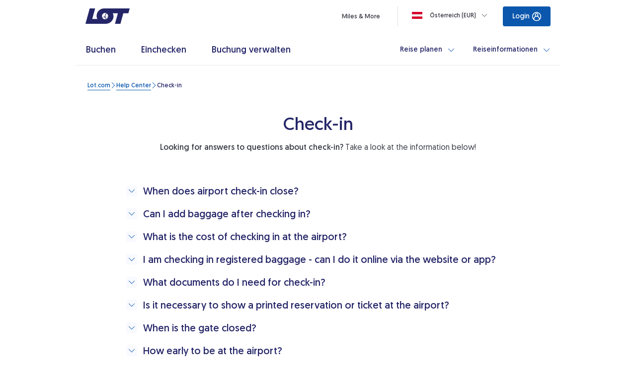

--- FILE ---
content_type: image/svg+xml
request_url: https://www.lot.com/content/dam/lot/lot-com/icons/footer_2_0/mastercard.coreimg.svg/1749113569971/mastercard.svg
body_size: -3762
content:
<svg width="50" height="34" viewBox="0 0 50 34" fill="none" xmlns="http://www.w3.org/2000/svg">
<rect x="1" y="1" width="48" height="32" rx="4" fill="white"/>
<rect x="1" y="1" width="48" height="32" rx="4" stroke="#E6E7EA"/>
<path d="M29.8701 8.25439H20.1385V25.7404H29.8701V8.25439Z" fill="#FF5F00"/>
<path d="M20.7564 16.9974C20.7564 13.5991 22.332 10.3552 24.9888 8.25445C20.1694 4.4545 13.1565 5.28863 9.3565 10.139C5.58744 14.9584 6.42158 21.9405 11.2719 25.7404C15.319 28.9225 20.9726 28.9225 25.0197 25.7404C22.332 23.6396 20.7564 20.3958 20.7564 16.9974Z" fill="#EB001B"/>
<path d="M43 16.9974C43 23.1453 38.0261 28.1193 31.8782 28.1193C29.3758 28.1193 26.966 27.2851 25.0197 25.7404C29.8392 21.9405 30.6733 14.9584 26.8734 10.1081C26.3173 9.42842 25.6994 8.77965 25.0197 8.25445C29.8392 4.4545 36.8521 5.28863 40.6212 10.139C42.1659 12.0853 43 14.495 43 16.9974Z" fill="#F79E1B"/>
</svg>
